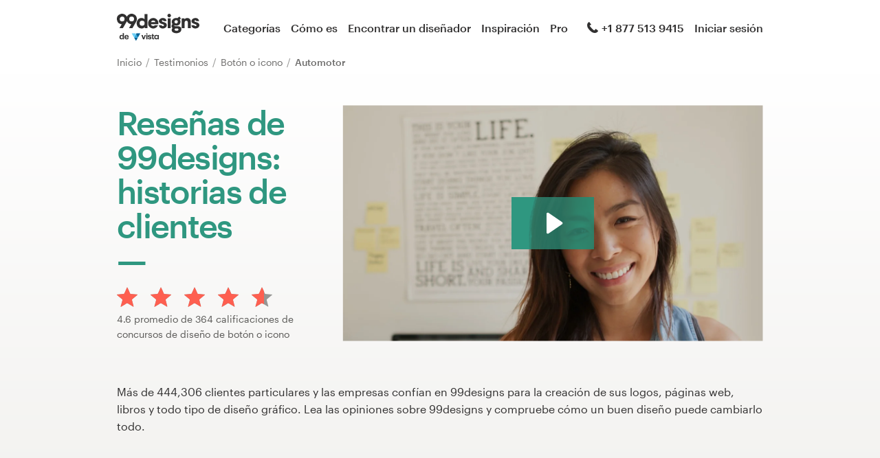

--- FILE ---
content_type: text/html; charset=utf-8
request_url: https://99designs.com.co/testimonials/buttons-icons/automotive
body_size: 9379
content:
<!DOCTYPE html>
<html lang="es-co">
    <head>
        <meta charset="utf-8">


<title>Reseñas y testimonios sobre 99designs | 99designs</title>

<meta name="description" content="Lea las opiniones sobre 99designs y compruebe por qué más de 444,306 clientes particulares y empresas confían en 99designs para la creación de sus logotipos, sitios web, libros y todo tipo de diseño gráfico." />
<meta name="keywords" content="" />
<meta name="apple-mobile-web-app-title" content="99designs" />
<meta name="slack-app-id" content="A2D02016F" />
<meta property="fb:app_id" content="51230776953" />

<meta property="og:title" content="Reseñas y testimonios sobre 99designs | 99designs" />
<meta property="og:description" content="Lea las opiniones sobre 99designs y compruebe por qué más de 444,306 clientes particulares y empresas confían en 99designs para la creación de sus logotipos, sitios web, libros y todo tipo de diseño gráfico." />
<meta property="og:url" content="https://99designs.com.co/testimonials/buttons-icons/automotive" />
<meta property="og:type" content="website" />
<meta property="og:site_name" content="99designs" />

<meta name="twitter:card" content="summary">
<meta name="twitter:site" content="@99designs">
<meta name="twitter:title" content="Reseñas y testimonios sobre 99designs | 99designs">
<meta name="twitter:description" content="Lea las opiniones sobre 99designs y compruebe por qué más de 444,306 clientes particulares y empresas confían en 99designs para la creación de sus logotipos, sitios web, libros y todo tipo de diseño gráfico.">

        <link rel="alternate" hreflang="en-us" href="https://99designs.com/testimonials/buttons-icons/automotive" />
        <link rel="alternate" hreflang="es-us" href="https://es.99designs.com/testimonials/buttons-icons/automotive" />
        <link rel="alternate" hreflang="en-au" href="https://99designs.com.au/testimonials/buttons-icons/automotive" />
        <link rel="alternate" hreflang="en-ca" href="https://99designs.ca/testimonials/buttons-icons/automotive" />
        <link rel="alternate" hreflang="en-gb" href="https://99designs.co.uk/testimonials/buttons-icons/automotive" />
        <link rel="alternate" hreflang="en-ie" href="https://99designs.ie/testimonials/buttons-icons/automotive" />
        <link rel="alternate" hreflang="de-de" href="https://99designs.de/testimonials/buttons-icons/automotive" />
        <link rel="alternate" hreflang="en-de" href="https://en.99designs.de/testimonials/buttons-icons/automotive" />
        <link rel="alternate" hreflang="en-dk" href="https://99designs.dk/testimonials/buttons-icons/automotive" />
        <link rel="alternate" hreflang="fr-fr" href="https://99designs.fr/testimonials/buttons-icons/automotive" />
        <link rel="alternate" hreflang="en-fr" href="https://en.99designs.fr/testimonials/buttons-icons/automotive" />
        <link rel="alternate" hreflang="it-it" href="https://99designs.it/testimonials/buttons-icons/automotive" />
        <link rel="alternate" hreflang="en-it" href="https://en.99designs.it/testimonials/buttons-icons/automotive" />
        <link rel="alternate" hreflang="en-no" href="https://99designs.no/testimonials/buttons-icons/automotive" />
        <link rel="alternate" hreflang="nl-nl" href="https://99designs.nl/testimonials/buttons-icons/automotive" />
        <link rel="alternate" hreflang="en-nl" href="https://en.99designs.nl/testimonials/buttons-icons/automotive" />
        <link rel="alternate" hreflang="pt-br" href="https://99designs.com.br/testimonials/buttons-icons/automotive" />
        <link rel="alternate" hreflang="en-br" href="https://en.99designs.com.br/testimonials/buttons-icons/automotive" />
        <link rel="alternate" hreflang="pt-pt" href="https://99designs.pt/testimonials/buttons-icons/automotive" />
        <link rel="alternate" hreflang="en-pt" href="https://en.99designs.pt/testimonials/buttons-icons/automotive" />
        <link rel="alternate" hreflang="es-cl" href="https://99designs.cl/testimonials/buttons-icons/automotive" />
        <link rel="alternate" hreflang="en-cl" href="https://en.99designs.cl/testimonials/buttons-icons/automotive" />
        <link rel="alternate" hreflang="es-co" href="https://99designs.com.co/testimonials/buttons-icons/automotive" />
        <link rel="alternate" hreflang="en-co" href="https://en.99designs.com.co/testimonials/buttons-icons/automotive" />
        <link rel="alternate" hreflang="es-mx" href="https://99designs.com.mx/testimonials/buttons-icons/automotive" />
        <link rel="alternate" hreflang="en-mx" href="https://en.99designs.com.mx/testimonials/buttons-icons/automotive" />
        <link rel="alternate" hreflang="es-es" href="https://99designs.es/testimonials/buttons-icons/automotive" />
        <link rel="alternate" hreflang="en-es" href="https://en.99designs.es/testimonials/buttons-icons/automotive" />
        <link rel="alternate" hreflang="ja-jp" href="https://99designs.jp/testimonials/buttons-icons/automotive" />
        <link rel="alternate" hreflang="en-jp" href="https://en.99designs.jp/testimonials/buttons-icons/automotive" />
        <link rel="alternate" hreflang="de-ch" href="https://99designs.ch/testimonials/buttons-icons/automotive" />
        <link rel="alternate" hreflang="it-ch" href="https://it.99designs.ch/testimonials/buttons-icons/automotive" />
        <link rel="alternate" hreflang="fr-ch" href="https://fr.99designs.ch/testimonials/buttons-icons/automotive" />
        <link rel="alternate" hreflang="en-ch" href="https://en.99designs.ch/testimonials/buttons-icons/automotive" />
        <link rel="alternate" hreflang="en-hk" href="https://99designs.hk/testimonials/buttons-icons/automotive" />
        <link rel="alternate" hreflang="en-sg" href="https://99designs.com.sg/testimonials/buttons-icons/automotive" />
        <link rel="alternate" hreflang="nl-be" href="https://99designs.be/testimonials/buttons-icons/automotive" />
        <link rel="alternate" hreflang="fr-be" href="https://fr.99designs.be/testimonials/buttons-icons/automotive" />
        <link rel="alternate" hreflang="en-be" href="https://en.99designs.be/testimonials/buttons-icons/automotive" />
        <link rel="alternate" hreflang="de-at" href="https://99designs.at/testimonials/buttons-icons/automotive" />
        <link rel="alternate" hreflang="en-at" href="https://en.99designs.at/testimonials/buttons-icons/automotive" />


    <link rel="canonical" href="https://99designs.com.co/testimonials/buttons-icons/automotive" />

<link rel="mask-icon" href="/pinned-tab-icon.svg" color="#fe5f50" />
<link rel="apple-touch-icon" href="/touch-icon-iphone.png" />
<link rel="apple-touch-icon" sizes="76x76" href="/touch-icon-ipad.png" />
<link rel="apple-touch-icon" sizes="120x120" href="/touch-icon-iphone-retina.png" />
<link rel="apple-touch-icon" sizes="152x152" href="/touch-icon-ipad-retina.png" />


    <script type="application/ld+json">{"@context":"http://schema.org/","@type":"AggregateRating","itemReviewed":{"@type":"Product","name":"Diseño de botón o icono"},"ratingValue":"4.59","ratingCount":"364"}</script>


        <meta property="og:image" content="https://99designs.com.co/og-image.png" />
<meta property="og:image:alt" content="Logotipo de 99designs con fondo azul, rodeado de ballenas y unicornios de mar">
<meta property="og:image:type" content="image/png" />
<meta property="og:image:width" content="1200" />
<meta property="og:image:height" content="630" />

<meta name="twitter:image" content="https://99designs.com.co/og-image.png" />
<meta name="twitter:image:alt" content="Logotipo de 99designs con fondo azul, rodeado de ballenas y unicornios de mar" />

<link rel="image_src" href="https://99designs.com.co/og-image.png" />


    
    <meta name="viewport" content="width=device-width, initial-scale=1">
    <meta http-equiv="cleartype" content="on">
    <meta http-equiv="X-UA-Compatible" content="IE=edge,chrome=1">
    <meta http-equiv="X-UA-TextLayoutMetrics" content="natural" />
    <meta http-equiv="Accept-CH" content="DPR, Viewport-Width, Width">
    <meta name="format-detection" content="telephone=no">
    <meta name="apple-mobile-web-app-title" content="99designs" />
    <meta name="author" content="99designs" />

    <link rel="icon" sizes="16x16 32x32" href="/favicon.ico" />

        <link rel="preload" as="font" crossorigin="crossorigin" type="font/woff2" href="https://assets.99static.com/shared/fonts/Graphik-Medium.woff2" />
        <link rel="preload" as="font" crossorigin="crossorigin" type="font/woff2" href="https://assets.99static.com/shared/fonts/Graphik-Regular.woff2" />

    <link rel="stylesheet" media="screen" href="https://assets.99static.com/start/assets/css/layout-91e9e696.css" />

        <link rel="stylesheet" media="screen" href="https://assets.99static.com/start/assets/css/testimonials-09d09d2e.css" />


    <script>window.CDN_URL = "https://assets.99static.com/start/assets"</script>

        <script src="//d2wy8f7a9ursnm.cloudfront.net/v6/bugsnag.min.js"></script>
    <script>
        window.bugsnagClient = bugsnag("7d9134ec5729e1bb7d151c664a0591f9")
    </script>

<script>

bugsnagClient.metaData = {
    experiments: {"adminTagMessages":{"variant":"enabled","version":"1"},"brandGuideProduct":{"variant":"disabled","version":"1"},"completedProjectPage":{"variant":"enabled","version":"1"},"contestsConciergeUpgradeTile":{"variant":"enabled","version":"1"},"cookieConsent":{"variant":"enabled","version":"1"},"enableAIPreferenceForContests":{"variant":"enabled","version":"1"},"hyperwallet":{"variant":"enabled","version":"1"},"hyperwalletPreMigration":{"variant":"enabled","version":"1"},"localizedTax":{"variant":"enabled","version":"1"},"projectsDdoMicrofrontend":{"variant":"enabled","version":"1"},"taxService":{"variant":"enabled","version":"1"},"taxServiceInContests":{"variant":"enabled","version":"1"},"visualStylesApplicationSorting":{"variant":"enabled","version":"1"}},
};

bugsnagClient.beforeSend = function(payload) {
    var blacklistedErrors = [
        // http://stackoverflow.com/questions/5913978/cryptic-script-error-reported-in-javascript-in-chrome-and-firefox
        /^Script error.$/,

        // http://stackoverflow.com/questions/1087518/firefox-error-loading-script
        /^Error loading script$/,

        // Script failed to load - generally happens during deployments
        /\[object HTMLScriptElement\]/,

        // Sirefef Windows Malware
        /priamjQuery is not defined/,

        // Chrome extensions
        // https://developer.chrome.com/extensions/storage.html
        /^TypeError: Cannot read property \'local\' of undefined$/,

        // 3rd party toolbar http://toolbar.conduit.com/
        /conduitPage/,
        /EBCallBackMessageReceived/,

        // 3rd party toolbar http://www.dealply.com/
        /DealPly/,

        // The Tale of an Unfindable JS Error http://blog.errorception.com/2012/03/tale-of-unfindable-js-error.html
        /originalCreateNotification/,
        /atomicFindClose/,
        /jid1-ejhbjdxm9zr4tq/,
        /miscellaneous_bindings/,

        // Firefox
        // Extension errors https://support.mozilla.org/en-US/questions/942331
        /Error: syntax error/,

        // UC browser
        // https://github.com/bugsnag/bugsnag-js/issues/186
        /__show__deepen/,

        // IE8
        // http://support.microsoft.com/kb/2688188
        /Invalid pointer/,

        // IE10
        // Local storage permissions https://github.com/meteor/meteor/issues/1291
        /Access is denied/,

        // others
        /QuotaExceededError/,
        /Idle connections will be closed/,
    ];

    // only log the error if it doesn't match any blacklisted error
    return !blacklistedErrors.some(function(regexp) {
        return regexp.test(payload.message);
    });
}
</script>



    <script src="/accounts/accounts.js?segment_key=uGchVqH1N7u7wLNJcBCRg1oIO9Gl6Lpa"></script>


        <script src="https://assets.99static.com/start/assets/js/es-US/common/vendor-ccb6780b0a55f8e2898e.js"></script>

    <script type="text/javascript">
    var dataLayer = dataLayer || [];
    dataLayer.push({"isAdmin":false,"isDesigner":false,"isCustomer":false,"affiliateCode":null,"isStart":true,"googleAnalyticsDomain":".99designs.com.co","googleAnalyticsCode":"UA-3528448-45"});
</script>


    <script>
  (function(h,o,u,n,d) {
    h=h[d]=h[d]||{q:[],onReady:function(c){h.q.push(c)}}
    d=o.createElement(u);d.async=1;d.src=n
    n=o.getElementsByTagName(u)[0];n.parentNode.insertBefore(d,n)
  })(window,document,'script','https://www.datadoghq-browser-agent.com/datadog-rum-v3.js','DD_RUM')
  DD_RUM.onReady(function() {
    DD_RUM.init({
        clientToken: 'pub6018e8cb8a18333f9e53d38127373112',
        applicationId: 'c1009a05-84a7-46ed-9e3d-f5da1129952f',
        site: 'datadoghq.com',
        service:'start',
        env:'prod',
        version: '1.0.0',
        sampleRate: 3,
        trackInteractions: true,
    })
  })
</script>


    

    
</head>


    <body class="sl_notranslate">
        




<div data-promo-bar="true" data-oc-name="left right" data-globalnavui="true" data-globalnavui-userrole="logged-out" data-trackable-section="off-canvas-nav" data-oc-offset-admin-bar="true" class="oc-wrapper ">
    <div class="oc-content--main" data-oc-canvas="left right">
            <div
                data-promo-bar
                data-promo-bar-endpoint="/noticebar"
                data-hidden
                data-use-carousel-color
            ></div>
        
    <div class="app max--desktop">
        <div class="app__header">
            <header class="site-header site-header--static site-header--signed-out"
  ><div class="site-header__inner1"
    ><div class="site-header__inner2"
      ><div class="site-header__item site-header__item--left-oc-trigger"
        ><button
          class="site-header__left-oc-trigger"
          type="button"
          data-oc-trigger="left"
          aria-label="Menú"
        ></button></div
      ><div class="site-header__item site-header__item--branding"
        ><a class="site-header__site-logo" href="/" title="99designs de Vista"
          ><div
            class="site-header__site-logo__image site-header__site-logo__image--es"
            aria-label="99designs de Vista"
          ></div></a></div
      ><div class="site-header__item site-header__item--primary-navigation"
        ><div class="top-level-nav"
          ><div class="top-level-nav__item"
            ><a class="top-level-nav__item__link" href="/categories"
              >Categorías</a
            ></div
          ><div class="top-level-nav__item"
            ><a class="top-level-nav__item__link" href="/how-it-works"
              >Cómo es</a
            ></div
          ><div class="top-level-nav__item"
            ><a class="top-level-nav__item__link" href="/designers/search"
              >Encontrar un diseñador</a
            ></div
          ><div class="top-level-nav__item"
            ><a class="top-level-nav__item__link" href="/discover"
              >Inspiración</a
            ></div
          ><div class="top-level-nav__item"
            ><a class="top-level-nav__item__link" href="/pro">Pro</a></div
          ></div
        ></div
      ><div class="site-header__item site-header__item--secondary-navigation"
        ><div class="top-level-nav"
          ><div class="top-level-nav__item"
            ><a class="top-level-nav__item__link" href="/help"
              ><span
                class="icon icon--hidden-for-special-breakpoint icon--offset-right icon--inline icon--phone-1"
              ></span
              >+1 877 513 9415</a
            ></div
          ></div
        ></div
      ><div class="site-header__item site-header__item--account-navigation"
        ><div class="top-level-nav"
          ><div class="top-level-nav__item top-level-nav__item--first"
            ><a
              class="top-level-nav__item__link SMOKETEST_login_link"
              href="/login"
              data-globalnavui-loginlink="data-globalnavui-loginlink"
              >Iniciar sesión</a
            ></div
          ></div
        ></div
      ><div class="site-header__item site-header__item--right-oc-trigger"
        ><div class="top-level-nav"
          ><div class="top-level-nav__item top-level-nav__item--first"
            ><a
              class="top-level-nav__item__link SMOKETEST_login_link"
              href="/login"
              data-globalnavui-loginlink="data-globalnavui-loginlink"
              >Iniciar sesión</a
            ></div
          ></div
        ></div
      ></div
    ></div
  ></header
>

        </div>

        <div class="app__content">
            <div class="row">
    <div class="column">



        
<script type="application/ld+json">{"@context":"https://schema.org/","@type":"BreadcrumbList","itemListElement":[{"@type":"ListItem","position":1,"name":"Inicio","item":"https://99designs.com.co/"},{"@type":"ListItem","position":2,"name":"Testimonios","item":"https://99designs.com.co/testimonials"},{"@type":"ListItem","position":3,"name":"Botón o icono","item":"https://99designs.com.co/testimonials/buttons-icons"},{"@type":"ListItem","position":4,"name":"Automotor","item":"https://99designs.com.co/testimonials/buttons-icons/automotive"}]}</script>

<ul class="breadcrumbs">
        <li class="breadcrumbs__item">
                <a class="breadcrumbs__item__link" href="/">
                    Inicio
                </a>
        </li>
        <li class="breadcrumbs__item">
                <a class="breadcrumbs__item__link" href="/testimonials">
                    Testimonios
                </a>
        </li>
        <li class="breadcrumbs__item">
                <a class="breadcrumbs__item__link" href="/testimonials/buttons-icons">
                    Botón o icono
                </a>
        </li>
        <li class="breadcrumbs__item">
                <span class="breadcrumbs__item__page">
                    Automotor
                <span>
        </li>
</ul>

    </div>
</div>

            <div class="content-header">
    <div class="content-header__inner-1">
        <div class="content-header__inner-2">
            <div class="two-column-layout two-column-layout--last two-column-layout--without-bottom-padding">
                <div class="two-column-layout__header">
                    <div class="two-column-layout__heading">
                        <h1 class="heading heading--with-divider heading--forrest-lyf">
                            Reseñas de 99designs: historias de clientes
                        </h1>
                    </div>
                    <div class="two-column-layout__description">
                            <div class="aggregate-star-rating">
    <div class="aggregate-star-rating__stars">
        <div class="star-rating star-rating--large">

        <span class="star-rating__star">
            <span
                style="width: 100%;"
                class="star-rating__star__icon"
            ></span>
        </span>

        <span class="star-rating__star">
            <span
                style="width: 100%;"
                class="star-rating__star__icon"
            ></span>
        </span>

        <span class="star-rating__star">
            <span
                style="width: 100%;"
                class="star-rating__star__icon"
            ></span>
        </span>

        <span class="star-rating__star">
            <span
                style="width: 100%;"
                class="star-rating__star__icon"
            ></span>
        </span>

        <span class="star-rating__star">
            <span
                style="width: 59.0598290598292%;"
                class="star-rating__star__icon"
            ></span>
        </span>
</div>

    </div>

    <div class="aggregate-star-rating__description">
        
                                    4.6 promedio de 364 calificaciones de concursos de diseño de botón o icono

    </div>
</div>
                    </div>
                </div>
                <div class="two-column-layout__body">
                    
<div class="wistia_responsive_padding" style="padding:56.25% 0 0 0;position:relative;">
    <div class="wistia_responsive_wrapper" style="height:100%;left:0;position:absolute;top:0;width:100%;">
        <div class="wistia_embed wistia_async_3zomwe4ydz videoFoam=true seo=false" style="height:100%;width:100%;"></div>
    </div>
</div>

                </div>
            </div>
            <p>Más de 444,306 clientes particulares y las empresas confían en 99designs para la creación de sus logos, páginas web, libros y todo tipo de diseño gráfico. Lea las opiniones sobre 99designs y compruebe cómo un buen diseño puede cambiarlo todo.</p>
        </div>
    </div>
</div>

            <div class="content-body content-body--spacious">
    <div class="content-body__inner-1">
        <div class="content-body__inner-2">

            <div class="marketing-filter-bar">
                <div class="marketing-filter-bar__item marketing-filter-bar__item--first">
                    <div class="select">

                            <select
                                data-testimonials-base-url="/testimonials"
                                data-category-select
                            >
                                    <option value="all"
                                        
                                    >Todas las categorías</option>
                                    <option value="3d-design"
                                        
                                    >3D</option>
                                    <option value="app-design"
                                        
                                    >App</option>
                                    <option value="flash-banner-design"
                                        
                                    >Banner en flash</option>
                                    <option value="banner-ad-design"
                                        
                                    >Banner publicitario</option>
                                    <option value="buttons-icons"
                                        selected
                                    >Botón o icono</option>
                                    <option value="t-shirt-design"
                                        
                                    >Camiseta</option>
                                    <option value="signage-design"
                                        
                                    >Cartelería</option>
                                    <option value="print-design"
                                        
                                    >Diseño de estampado o envases</option>
                                    <option value="twitter-background-design"
                                        
                                    >Diseño de fondo de Twitter</option>
                                    <option value="mobile-app-design"
                                        
                                    >Diseño de la app</option>
                                    <option value="logo-design"
                                        
                                    >Diseño de logotipo</option>
                                    <option value="web-design"
                                        
                                    >Diseño de páginas web</option>
                                    <option value="product-packaging-design"
                                        
                                    >Empaques de productos</option>
                                    <option value="product-label-design"
                                        
                                    >Etiqueta de producto</option>
                                    <option value="brochure-design"
                                        
                                    >Folleto</option>
                                    <option value="illustrations"
                                        
                                    >Gráficos e Ilustraciones</option>
                                    <option value="icon-button-design"
                                        
                                    >Icono o botón</option>
                                    <option value="social-media-pack"
                                        
                                    >Logotipo y paquete de redes sociales</option>
                                    <option value="logo-business-card-design"
                                        
                                    >Logotipo y tarjeta de presentación</option>
                                    <option value="other-art-illustration"
                                        
                                    >Otro arte o ilustración</option>
                                    <option value="other-design-tasks"
                                        
                                    >Otro diseño gráfico</option>
                                    <option value="other-design"
                                        
                                    >Otros diseños</option>
                                    <option value="other-business-advertising"
                                        
                                    >Otros, Negocios o Publicidad</option>
                                    <option value="stationery-design"
                                        
                                    >Papelería</option>
                                    <option value="brand-identity-pack"
                                        
                                    >Paquete de logotipo e identidad de marca</option>
                                    <option value="postcard-flyer-design"
                                        
                                    >Postal, flyer o impreso</option>
                                    <option value="car-truck-van-wrap-design"
                                        
                                    >Rotulación de auto, camión o camioneta</option>
                                    <option value="business-card-design"
                                        
                                    >Tarjeta de presentación</option>
                            </select>
                    </div>
                </div>

                <div class="marketing-filter-bar__item">
                    <div class="select">
                        <select
                            data-testimonials-base-url="/testimonials"
                            data-industry-select
                        >
                                <option value="all"
                                    
                                >Todas las industrias</option>
                                <option value="physical"
                                    
                                >Acondicionamiento físico</option>
                                <option value="agriculture"
                                    
                                >Agricultura</option>
                                <option value="food"
                                    
                                >Alimentos y bebidas</option>
                                <option value="animals"
                                    
                                >Animales y mascotas</option>
                                <option value="art"
                                    
                                >Arte y diseño</option>
                                <option value="automotive"
                                    selected
                                >Automotor</option>
                                <option value="realestate"
                                    
                                >Bienes raíces e hipotecas</option>
                                <option value="computer"
                                    
                                >Computación</option>
                                <option value="communications"
                                    
                                >Comunicaciones</option>
                                <option value="community"
                                    
                                >Comunidad y sin fines de lucro</option>
                                <option value="construction"
                                    
                                >Construcción</option>
                                <option value="accounting"
                                    
                                >Contabilidad y finanzas</option>
                                <option value="cosmetics"
                                    
                                >Cosmética y belleza</option>
                                <option value="children"
                                    
                                >Cuidado infantil</option>
                                <option value="sports"
                                    
                                >Deportes</option>
                                <option value="education"
                                    
                                >Educación</option>
                                <option value="entertainment"
                                    
                                >Entretenimiento y bellas artes</option>
                                <option value="photography"
                                    
                                >Fotografía</option>
                                <option value="industrial"
                                    
                                >Industrial</option>
                                <option value="internet"
                                    
                                >Internet</option>
                                <option value="games"
                                    
                                >Juegos y recreación</option>
                                <option value="medical"
                                    
                                >Medicina y farmacia</option>
                                <option value="environment"
                                    
                                >Medio ambiente</option>
                                <option value="fashion"
                                    
                                >Moda</option>
                                <option value="home"
                                    
                                >Muebles del hogar</option>
                                <option value="business"
                                    
                                >Negocio y consultoría</option>
                                <option value="religious"
                                    
                                >Religioso</option>
                                <option value="security"
                                    
                                >Seguridad</option>
                                <option value="technology"
                                    
                                >Tecnología</option>
                                <option value="retail"
                                    
                                >Venta al público</option>
                                <option value="travel"
                                    
                                >Viajes y hotelería</option>
                        </select>
                    </div>
                </div>
            </div>

            
    <div class="accordion" data-accordion>
                        <script type="application/ld+json">{"@context":"http://schema.org/","@type":"Review","datePublished":"2012-02-23T01:50:25.000Z","itemReviewed":{"@type":"Product","name":"Diseño de botón o icono"},"author":{"@type":"Person","name":"Zlee"},"reviewBody":null,"publisher":{"@type":"Organization","name":"99designs","sameAs":"http://99designs.com"},"reviewRating":{"@type":"Rating","ratingValue":"5.0"}}</script>

<div class="accordion-item accordion-item--list accordion-item--testimonial" data-accordion-item="true" data-active="false">
    <button type="button" class="accordion-item__trigger" data-accordion-item-trigger>
            <div class="accordion-item__body" data-accordion-item-body>
                <div class="accordion-item__body__inner">
                        <div class="testimonial-listing" data-testimonials-testimonial-id="30096">
        <div class="testimonial-listing__user">
            <div class="testimonial-listing-user">
                <div class="testimonial-listing-user__avatar">
                    <div class="avatar avatar--small">
                            <img class="avatar__image" src="/avatars/users/784849/75" />
                    </div>
                </div>
                <div class="testimonial-listing-user__data">
                        <div class="testimonial-listing-user__data__item">
                             <div class="star-rating star-rating--small">

        <span class="star-rating__star">
            <span
                style="width: 100%;"
                class="star-rating__star__icon"
            ></span>
        </span>

        <span class="star-rating__star">
            <span
                style="width: 100%;"
                class="star-rating__star__icon"
            ></span>
        </span>

        <span class="star-rating__star">
            <span
                style="width: 100%;"
                class="star-rating__star__icon"
            ></span>
        </span>

        <span class="star-rating__star">
            <span
                style="width: 100%;"
                class="star-rating__star__icon"
            ></span>
        </span>

        <span class="star-rating__star">
            <span
                style="width: 100%;"
                class="star-rating__star__icon"
            ></span>
        </span>
</div>

                        </div>
                        <div class="testimonial-listing-user__data__item">
                            <time datetime="2012-02-23T01:50:25.000+0000">
                                jueves, 23 de febrero de 2012
                            </time>
                        </div>
                    <div class="testimonial-listing-user__data__item">
                        <div class="display-name">
                                Zlee
                        </div>
                    </div>

                        <div class="testimonial-listing-user__data__item testimonial-listing-user__data__item--subtitle testimonial-listing-user__data__item--hidden-when-inactive">
                            <a class="link link--soft" href="/contests/120906" data-testimonials-contest-link>
                                Ver su concurso de botón o icono
                            </a>
                        </div>
                </div>
            </div>
        </div>

        <div class="testimonial-listing__text">
            <div class="testimonial-listing__text__inner">
                    <i> Solo calificación</i>
            </div>
        </div>
    </div>

                </div>
            </div>
        <div class="accordion-item__trigger__state-indicator"></div>
    </button>
</div>


    </div>


            
<section class="section">
</section>
        </div>
    </div>
</div>

        </div>

        <div class="app__footer">
            <footer role="contentinfo"
  ><div class="site-footer"
    ><div class="site-footer__navigation"
      ><div class="site-footer__navigation__inner"
        ><div class="site-footer__navigation__group"
          ><h5 class="heading heading--h6 heading--grey800"
            >Servicios de diseño</h5
          ><div class="footer-links-menu"
            ><ul class="footer-links-menu__items"
              ><li class="footer-links-menu__items__item"
                ><a
                  class="footer-links-menu__items__item__link"
                  href="/contests"
                  >Concursos de diseño</a
                ></li
              ><li class="footer-links-menu__items__item"
                ><a
                  class="footer-links-menu__items__item__link"
                  href="/projects"
                  >Proyectos 1-1</a
                ></li
              ><li class="footer-links-menu__items__item"
                ><a
                  class="footer-links-menu__items__item__link"
                  href="/designers/search"
                  >Encontrar un diseñador</a
                ></li
              ><li class="footer-links-menu__items__item"
                ><a
                  class="footer-links-menu__items__item__link"
                  href="/discover"
                  >Descubra la inspiración</a
                ></li
              ><li class="footer-links-menu__items__item"
                ><a
                  class="footer-links-menu__items__item__link"
                  href="/pro/studio"
                  >99designs Studio</a
                ></li
              ><li class="footer-links-menu__items__item"
                ><a class="footer-links-menu__items__item__link" href="/pro"
                  >99designs Pro</a
                ></li
              ></ul
            ></div
          ></div
        ><div class="site-footer__navigation__group"
          ><div class="footer-links-menu"
            ><h5 class="heading heading--h6 heading--grey800">Soporte</h5
            ><ul class="footer-links-menu__items"
              ><li class="footer-links-menu__items__item"
                ><a class="footer-links-menu__items__item__link" href="/help"
                  >Ayuda</a
                ></li
              ></ul
            ></div
          ></div
        ><div class="site-footer__navigation__group"
          ><div class="footer-links-menu"
            ><h5 class="heading heading--h6 heading--grey800">Recursos</h5
            ><ul class="footer-links-menu__items"
              ><li class="footer-links-menu__items__item"
                ><a class="footer-links-menu__items__item__link" href="/pricing"
                  >Precios</a
                ></li
              ><li class="footer-links-menu__items__item"
                ><a
                  class="footer-links-menu__items__item__link"
                  href="/designers"
                  >Hágase diseñador</a
                ></li
              ><li class="footer-links-menu__items__item"
                ><a class="footer-links-menu__items__item__link" href="/blog/"
                  >Blog</a
                ></li
              ><li class="footer-links-menu__items__item"
                ><a
                  class="footer-links-menu__items__item__link"
                  href="/best-design-awards"
                  >99awards</a
                ></li
              ></ul
            ></div
          ></div
        ><div class="site-footer__navigation__group"
          ><div class="footer-links-menu"
            ><h5 class="heading heading--h6 heading--grey800">Compañía</h5
            ><ul class="footer-links-menu__items"
              ><li class="footer-links-menu__items__item"
                ><a class="footer-links-menu__items__item__link" href="/about"
                  >Acerca de</a
                ></li
              ><li class="footer-links-menu__items__item"
                ><a
                  class="footer-links-menu__items__item__link"
                  href="/about/contact"
                  >Contacto</a
                ></li
              ></ul
            ></div
          ></div
        ></div
      ></div
    ><div class="site-footer__sub"
      ><div class="site-footer__sub__inner"
        ><div class="site-footer__legal"
          ><span class="site-footer__legal__copyright-message">© 99designs</span
          ><span class="site-footer__legal__parent">de Vista</span
          ><div class="site-footer__legal__privacy-links"
            ><ul class="footer-level-nav--with-dividers"
              ><li class="footer-level-nav__item"
                ><a
                  class="footer-level-nav__item__link"
                  href="/legal/terms-and-conditions"
                  >Términos y condiciones</a
                ></li
              ><li class="footer-level-nav__item"
                ><a class="footer-level-nav__item__link" href="/legal/privacy"
                  >Privacidad</a
                ></li
              ></ul
            ></div
          ></div
        ><div class="site-footer__language"
          ><div class="locale-switcher"
            ><span class="locale-switcher__icon"
              ><span class="icon icon--globe-1"></span></span
            ><div class="locale-switcher__nav"
              ><ul class="footer-level-nav"
                ><li class="footer-level-nav__item" data-state="selected"
                  >español</li
                ><li class="footer-level-nav__item"
                  ><a
                    class="footer-level-nav__item__link"
                    href="/user/switch-language/en-CO"
                    >English</a
                  ></li
                ></ul
              ></div
            ></div
          ></div
        ><div class="site-footer__socials"
          ><ul class="footer-level-nav"
            ><li class="footer-level-nav__item"
              ><a
                href="https://www.facebook.com/99designs"
                class="icon-button icon-button--simple"
                aria-label="Facebook"
                ><span class="icon icon--facebook-2"></span></a></li
            ><li class="footer-level-nav__item"
              ><a
                href="https://www.twitter.com/99designs"
                class="icon-button icon-button--simple"
                aria-label="Twitter"
                ><span class="icon icon--twitter-1"></span></a></li
            ><li class="footer-level-nav__item"
              ><a
                href="https://www.linkedin.com/company/99designs"
                class="icon-button icon-button--simple"
                aria-label="LinkedIn"
                ><span class="icon icon--linkedin-4"></span></a></li
            ><li class="footer-level-nav__item"
              ><a
                href="https://pinterest.com/99designs"
                class="icon-button icon-button--simple"
                aria-label="Pinterest"
                ><span class="icon icon--pinterest-2"></span></a></li
            ><li class="footer-level-nav__item"
              ><a
                href="https://www.instagram.com/99designs/"
                class="icon-button icon-button--simple"
                aria-label="Instagram"
                ><span
                  class="icon icon--instagram-1"
                ></span></a></li></ul></div></div></div></div
></footer>

        </div>
    </div>

    </div>

    <div class="oc-content" data-oc-content="left">
        <div class="off-canvas-nav off-canvas-nav--signed-out"
  ><div class="menu"
    ><div class="menu__inner"
      ><ul class="menu__item menu__item--action-list"
        ><li
          class="menu__item__action menu__item__action--truncate menu__item__action--has-icon"
          ><a class="menu__item__action__link" href="/"
            ><span class="menu__item__action__icon"
              ><span class="icon icon--home-1"></span></span
            ><span class="menu__item__action__label">Inicio</span></a
          ></li
        ></ul
      ><ul class="menu__item menu__item--action-list"
        ><li
          class="menu__item__action menu__item__action--truncate menu__item__action--has-icon"
          ><a class="menu__item__action__link" href="/categories"
            ><span class="menu__item__action__icon"
              ><span class="icon icon--notebook-3"></span></span
            ><span class="menu__item__action__label"
              >Explorar categorías</span
            ></a
          ></li
        ><li
          class="menu__item__action menu__item__action--truncate menu__item__action--has-icon"
          ><a class="menu__item__action__link" href="/how-it-works"
            ><span class="menu__item__action__icon"
              ><span class="icon icon--admin-1"></span></span
            ><span class="menu__item__action__label">Cómo es</span></a
          ></li
        ><li
          class="menu__item__action menu__item__action--truncate menu__item__action--has-icon"
          ><a class="menu__item__action__link" href="/designers/search"
            ><span class="menu__item__action__icon"
              ><span class="icon icon--find-designer-1"></span></span
            ><span class="menu__item__action__label"
              >Encontrar un diseñador</span
            ></a
          ></li
        ><li
          class="menu__item__action menu__item__action--truncate menu__item__action--has-icon"
          ><a class="menu__item__action__link" href="/discover"
            ><span class="menu__item__action__icon"
              ><span class="icon icon--lightbulb-3"></span></span
            ><span class="menu__item__action__label">Inspiración</span></a
          ></li
        ><li
          class="menu__item__action menu__item__action--truncate menu__item__action--has-icon"
          ><a class="menu__item__action__link" href="/pro"
            ><span class="menu__item__action__icon"
              ><span class="icon icon--agency-1"></span></span
            ><span class="menu__item__action__label">99designs Pro</span></a
          ></li
        ></ul
      ><div
        class="menu__item menu__item--heading menu__item--separated menu__item--spacious-separated"
        >Servicios de diseño</div
      ><ul class="menu__item menu__item--action-list"
        ><li class="menu__item__action menu__item__action--truncate"
          ><a class="menu__item__action__link" href="/contests"
            ><span class="menu__item__action__label"
              >Concursos de diseño</span
            ></a
          ></li
        ><li class="menu__item__action menu__item__action--truncate"
          ><a class="menu__item__action__link" href="/projects"
            ><span class="menu__item__action__label">Proyectos 1-1</span></a
          ></li
        ><li class="menu__item__action menu__item__action--truncate"
          ><a class="menu__item__action__link" href="/designers/search"
            ><span class="menu__item__action__label"
              >Encontrar un diseñador</span
            ></a
          ></li
        ><li class="menu__item__action menu__item__action--truncate"
          ><a class="menu__item__action__link" href="/discover"
            ><span class="menu__item__action__label"
              >Descubra la inspiración</span
            ></a
          ></li
        ><li class="menu__item__action menu__item__action--truncate"
          ><a class="menu__item__action__link" href="/pro/studio"
            ><span class="menu__item__action__label">99designs Studio</span></a
          ></li
        ><li class="menu__item__action menu__item__action--truncate"
          ><a class="menu__item__action__link" href="/pro"
            ><span class="menu__item__action__label">99designs Pro</span></a
          ></li
        ></ul
      ><div
        class="menu__item menu__item--heading menu__item--separated menu__item--spacious-separated"
        >Obtenga un diseño</div
      ><ul class="menu__item menu__item--action-list"
        ><li class="menu__item__action menu__item__action--truncate"
          ><a class="menu__item__action__link" href="/logo-design"
            ><span class="menu__item__action__label"
              >Diseño de logotipo</span
            ></a
          ></li
        ><li class="menu__item__action menu__item__action--truncate"
          ><a class="menu__item__action__link" href="/business-card-design"
            ><span class="menu__item__action__label"
              >Tarjeta de presentación</span
            ></a
          ></li
        ><li class="menu__item__action menu__item__action--truncate"
          ><a class="menu__item__action__link" href="/web-design"
            ><span class="menu__item__action__label"
              >Diseño de páginas web</span
            ></a
          ></li
        ><li class="menu__item__action menu__item__action--truncate"
          ><a class="menu__item__action__link" href="/brand-guide"
            ><span class="menu__item__action__label">Guía de la marca</span></a
          ></li
        ><li class="menu__item__action menu__item__action--truncate"
          ><a class="menu__item__action__link" href="/categories"
            ><span class="menu__item__action__label"
              >Explorar todas las categorías</span
            ></a
          ></li
        ></ul
      ><div
        class="menu__item menu__item--heading menu__item--separated menu__item--spacious-separated"
        >Soporte</div
      ><ul class="menu__item menu__item--action-list"
        ><li
          class="menu__item__action menu__item__action--truncate menu__item__action--has-icon"
          ><a
            class="menu__item__action__link"
            href="tel:+1 877 513 9415"
            rel="nofollow"
            ><span class="menu__item__action__icon"
              ><span class="icon icon--phone-1"></span></span
            ><span class="menu__item__action__label">+1 877 513 9415</span></a
          ></li
        ><li
          class="menu__item__action menu__item__action--truncate menu__item__action--has-icon"
          ><a class="menu__item__action__link" href="/help" target="_blank"
            ><span class="menu__item__action__icon"
              ><span class="icon icon--question-mark-1"></span></span
            ><span class="menu__item__action__label">Centro de ayuda</span></a
          ></li
        ></ul
      ><div
        class="menu__item menu__item--heading menu__item--separated menu__item--spacious-separated"
        >Recursos</div
      ><ul class="menu__item menu__item--action-list"
        ><li class="menu__item__action menu__item__action--truncate"
          ><a class="menu__item__action__link" href="/pricing"
            ><span class="menu__item__action__label">Precios</span></a
          ></li
        ><li class="menu__item__action menu__item__action--truncate"
          ><a class="menu__item__action__link" href="/designers"
            ><span class="menu__item__action__label">Hágase diseñador</span></a
          ></li
        ><li class="menu__item__action menu__item__action--truncate"
          ><a class="menu__item__action__link" href="/blog/"
            ><span class="menu__item__action__label">Blog</span></a
          ></li
        ></ul
      ></div
    ></div
  ></div
>

    </div>

</div>
        
            <script>
        if (!window.Intl) {
            document.write('<script src="https://assets.99static.com/start/assets/lib/Intl.min-856e66ee.js"><\/script>');
        }
    </script>

        <script src="https://assets.99static.com/start/assets/js/es-US/jquery-1da0a95d659f8b97c2a4.js"></script>
    <script src="https://assets.99static.com/start/assets/js/es-US/marketing/testimonials-cc8a9b9dff6c99b57566.js"></script>
    <script src="//fast.wistia.com/assets/external/E-v1.js" async="async"></script>


    </body>
</html>


--- FILE ---
content_type: application/javascript
request_url: https://assets.99static.com/start/assets/js/es-US/marketing/testimonials-cc8a9b9dff6c99b57566.js
body_size: 3002
content:
!function(t){function e(e){for(var r,a,c=e[0],u=e[1],l=e[2],f=0,s=[];f<c.length;f++)a=c[f],Object.prototype.hasOwnProperty.call(i,a)&&i[a]&&s.push(i[a][0]),i[a]=0;for(r in u)Object.prototype.hasOwnProperty.call(u,r)&&(t[r]=u[r]);for(d&&d(e);s.length;)s.shift()();return o.push.apply(o,l||[]),n()}function n(){for(var t,e=0;e<o.length;e++){for(var n=o[e],r=!0,c=1;c<n.length;c++){var u=n[c];0!==i[u]&&(r=!1)}r&&(o.splice(e--,1),t=a(a.s=n[0]))}return t}var r={},i={42:0},o=[];function a(e){if(r[e])return r[e].exports;var n=r[e]={i:e,l:!1,exports:{}};return t[e].call(n.exports,n,n.exports,a),n.l=!0,n.exports}a.m=t,a.c=r,a.d=function(t,e,n){a.o(t,e)||Object.defineProperty(t,e,{enumerable:!0,get:n})},a.r=function(t){"undefined"!=typeof Symbol&&Symbol.toStringTag&&Object.defineProperty(t,Symbol.toStringTag,{value:"Module"}),Object.defineProperty(t,"__esModule",{value:!0})},a.t=function(t,e){if(1&e&&(t=a(t)),8&e)return t;if(4&e&&"object"==typeof t&&t&&t.__esModule)return t;var n=Object.create(null);if(a.r(n),Object.defineProperty(n,"default",{enumerable:!0,value:t}),2&e&&"string"!=typeof t)for(var r in t)a.d(n,r,function(e){return t[e]}.bind(null,r));return n},a.n=function(t){var e=t&&t.__esModule?function(){return t.default}:function(){return t};return a.d(e,"a",e),e},a.o=function(t,e){return Object.prototype.hasOwnProperty.call(t,e)},a.p="/webpack/public/path/es-US/";var c=window.webpackJsonp=window.webpackJsonp||[],u=c.push.bind(c);c.push=e,c=c.slice();for(var l=0;l<c.length;l++)e(c[l]);var d=u;o.push([1084,1]),n()}({1084:function(t,e,n){n(12),t.exports=n(1085)},1085:function(t,e,n){"use strict";var r,i=function(t,e){if(Array.isArray(t))return t;if(Symbol.iterator in Object(t))return function(t,e){var n=[],r=!0,i=!1,o=void 0;try{for(var a,c=t[Symbol.iterator]();!(r=(a=c.next()).done)&&(n.push(a.value),!e||n.length!==e);r=!0);}catch(t){i=!0,o=t}finally{try{!r&&c.return&&c.return()}finally{if(i)throw o}}return n}(t,e);throw new TypeError("Invalid attempt to destructure non-iterable instance")},o=n(75),a=(r=o)&&r.__esModule?r:{default:r};function c(t,e){var n=Array.from(document.querySelector(t).querySelectorAll("option")).map((function(t){return t.value})).includes(e);e&&n||(document.querySelector(t).value="all"),n&&(document.querySelector(t).value=e)}document.addEventListener("DOMContentLoaded",(function(){var t,e,n,r;a.default.create("[data-accordion]"),function(){var t=document.querySelector("[data-category-select]"),e=document.querySelector("[data-industry-select]"),n=document.querySelectorAll("[data-category-select], [data-industry-select]"),r=!0,i=!1,o=void 0;try{for(var a,c=n[Symbol.iterator]();!(r=(a=c.next()).done);r=!0){a.value.addEventListener("change",(function(){var n,r,i,o;n=this.getAttribute("data-testimonials-base-url"),r=t.options[t.selectedIndex].value,i=e.options[e.selectedIndex].value,o=n+"/"+r+"/"+i,document.location.href=o.replace(/(\/all)+$/,"")}))}}catch(t){i=!0,o=t}finally{try{!r&&c.return&&c.return()}finally{if(i)throw o}}}(),t=window.location.pathname.split("/"),e=i(t,4),n=e[2],r=e[3],c("[data-category-select]",n),c("[data-industry-select]",r)}))},11:function(t,e){var n;n=function(){return this}();try{n=n||new Function("return this")()}catch(t){"object"==typeof window&&(n=window)}t.exports=n},12:function(t,e,n){"use strict";n.p=n.p.replace("/webpack/public/path/",window.CDN_URL+"/js/")},16:function(t,e){t.exports=function(t){var e=typeof t;return null!=t&&("object"==e||"function"==e)}},17:function(t,e,n){var r=n(34),i="object"==typeof self&&self&&self.Object===Object&&self,o=r||i||Function("return this")();t.exports=o},18:function(t,e,n){var r=n(17).Symbol;t.exports=r},22:function(t,e,n){var r=n(18),i=n(42),o=n(43),a=r?r.toStringTag:void 0;t.exports=function(t){return null==t?void 0===t?"[object Undefined]":"[object Null]":a&&a in Object(t)?i(t):o(t)}},29:function(t,e){t.exports=function(t){return null!=t&&"object"==typeof t}},31:function(t,e,n){var r=n(50),i=n(16),o=n(45),a=/^[-+]0x[0-9a-f]+$/i,c=/^0b[01]+$/i,u=/^0o[0-7]+$/i,l=parseInt;t.exports=function(t){if("number"==typeof t)return t;if(o(t))return NaN;if(i(t)){var e="function"==typeof t.valueOf?t.valueOf():t;t=i(e)?e+"":e}if("string"!=typeof t)return 0===t?t:+t;t=r(t);var n=c.test(t);return n||u.test(t)?l(t.slice(2),n?2:8):a.test(t)?NaN:+t}},34:function(t,e,n){(function(e){var n="object"==typeof e&&e&&e.Object===Object&&e;t.exports=n}).call(this,n(11))},42:function(t,e,n){var r=n(18),i=Object.prototype,o=i.hasOwnProperty,a=i.toString,c=r?r.toStringTag:void 0;t.exports=function(t){var e=o.call(t,c),n=t[c];try{t[c]=void 0;var r=!0}catch(t){}var i=a.call(t);return r&&(e?t[c]=n:delete t[c]),i}},43:function(t,e){var n=Object.prototype.toString;t.exports=function(t){return n.call(t)}},45:function(t,e,n){var r=n(22),i=n(29);t.exports=function(t){return"symbol"==typeof t||i(t)&&"[object Symbol]"==r(t)}},50:function(t,e,n){var r=n(51),i=/^\s+/;t.exports=function(t){return t?t.slice(0,r(t)+1).replace(i,""):t}},51:function(t,e){var n=/\s/;t.exports=function(t){for(var e=t.length;e--&&n.test(t.charAt(e)););return e}},57:function(t,e,n){var r=n(16),i=n(61),o=n(31),a=Math.max,c=Math.min;t.exports=function(t,e,n){var u,l,d,f,s,h,v=0,p=!1,y=!1,g=!0;if("function"!=typeof t)throw new TypeError("Expected a function");function m(e){var n=u,r=l;return u=l=void 0,v=e,f=t.apply(r,n)}function b(t){return v=t,s=setTimeout(x,e),p?m(t):f}function w(t){var n=t-h;return void 0===h||n>=e||n<0||y&&t-v>=d}function x(){var t=i();if(w(t))return j(t);s=setTimeout(x,function(t){var n=e-(t-h);return y?c(n,d-(t-v)):n}(t))}function j(t){return s=void 0,g&&u?m(t):(u=l=void 0,f)}function O(){var t=i(),n=w(t);if(u=arguments,l=this,h=t,n){if(void 0===s)return b(h);if(y)return clearTimeout(s),s=setTimeout(x,e),m(h)}return void 0===s&&(s=setTimeout(x,e)),f}return e=o(e)||0,r(n)&&(p=!!n.leading,d=(y="maxWait"in n)?a(o(n.maxWait)||0,e):d,g="trailing"in n?!!n.trailing:g),O.cancel=function(){void 0!==s&&clearTimeout(s),v=0,u=h=l=s=void 0},O.flush=function(){return void 0===s?f:j(i())},O}},61:function(t,e,n){var r=n(17);t.exports=function(){return r.Date.now()}},75:function(t,e,n){"use strict";Object.defineProperty(e,"__esModule",{value:!0});var r=function(){function t(t,e){for(var n=0;n<e.length;n++){var r=e[n];r.enumerable=r.enumerable||!1,r.configurable=!0,"value"in r&&(r.writable=!0),Object.defineProperty(t,r.key,r)}}return function(e,n,r){return n&&t(e.prototype,n),r&&t(e,r),e}}(),i=a(n(5)),o=a(n(57));function a(t){return t&&t.__esModule?t:{default:t}}var c=function(){function t(e,n){var r=this;!function(t,e){if(!(t instanceof e))throw new TypeError("Cannot call a class as a function")}(this,t),this.$accordion=(0,i.default)(e),this.$items=this.$accordion.children("[data-accordion-item]"),this.$triggers=this.$items.children("[data-accordion-item-trigger]"),this.onToggleHandler=n,this.$triggers.on("click",(function(t){return r.onTriggerClick(t.delegateTarget)})),this.$accordion.on("uiAccordionChildItemCollapsed",this.handleChildItemCollapse.bind(this)),(0,i.default)(window).on("resize",(0,o.default)(this.resetItemBodyHeights.bind(this),300))}return r(t,[{key:"resetItemBodyHeights",value:function(){this.$items.children("[data-accordion-item-body]").each((function(t,e){(0,i.default)(e).removeData("height")}))}},{key:"onTriggerClick",value:function(t){var e=(0,i.default)(t).closest("[data-accordion-item]").get(0),n=(0,i.default)(t).siblings("[data-accordion-item-body]");void 0===n.data("height")&&this.calculateElementHeight(n),this.toggle(t),this.onToggleHandler(t,e)}},{key:"deactivateItem",value:function(t){var e=t.querySelector("[data-accordion-item-trigger]");this.toggle(e)}},{key:"toggle",value:function(t){var e=(0,i.default)(t).siblings("[data-accordion-item-body]"),n=(0,i.default)(t).closest("[data-accordion-item]"),r=e.data("height"),o=this.$accordion.parent().closest("[data-accordion]");"true"!==n.attr("data-active")?(e.css({minHeight:r}),n.attr("data-active",!0),setTimeout((function(){"true"===n.attr("data-active")&&e.css({height:"auto",minHeight:r})}),500)):(e.data("height",e.innerHeight()),e.css({height:0,minHeight:0}),n.removeAttr("data-active"),o.trigger("uiAccordionChildItemCollapsed"))}},{key:"calculateElementHeight",value:function(t){var e="true"===t.closest("[data-accordion-item]").attr("data-active");t.css({height:"auto",visibility:"visible"}),t.data("original-height")||t.data("original-height",t.innerHeight()),t.data("height",t.innerHeight()),e?t.css({height:"auto",visibility:"",minHeight:t.innerHeight()}):t.css({height:0,visibility:""})}},{key:"handleChildItemCollapse",value:function(){this.$items.children("[data-accordion-item-body]").each((function(t,e){var n=(0,i.default)(e);n.css({height:"auto",minHeight:(0,i.default)(e).data("original-height")||n.data("height")})}))}}],[{key:"create",value:function(){var e=arguments.length>0&&void 0!==arguments[0]?arguments[0]:"[data-accordion]",n=arguments.length>1&&void 0!==arguments[1]?arguments[1]:function(){},r=document.querySelectorAll(e),i=!0,o=!1,a=void 0;try{for(var c,u=r[Symbol.iterator]();!(i=(c=u.next()).done);i=!0){var l=c.value;new t(l,n)}}catch(t){o=!0,a=t}finally{try{!i&&u.return&&u.return()}finally{if(o)throw a}}}}]),t}();e.default=c}});
//# sourceMappingURL=testimonials-cc8a9b9dff6c99b57566.js.map